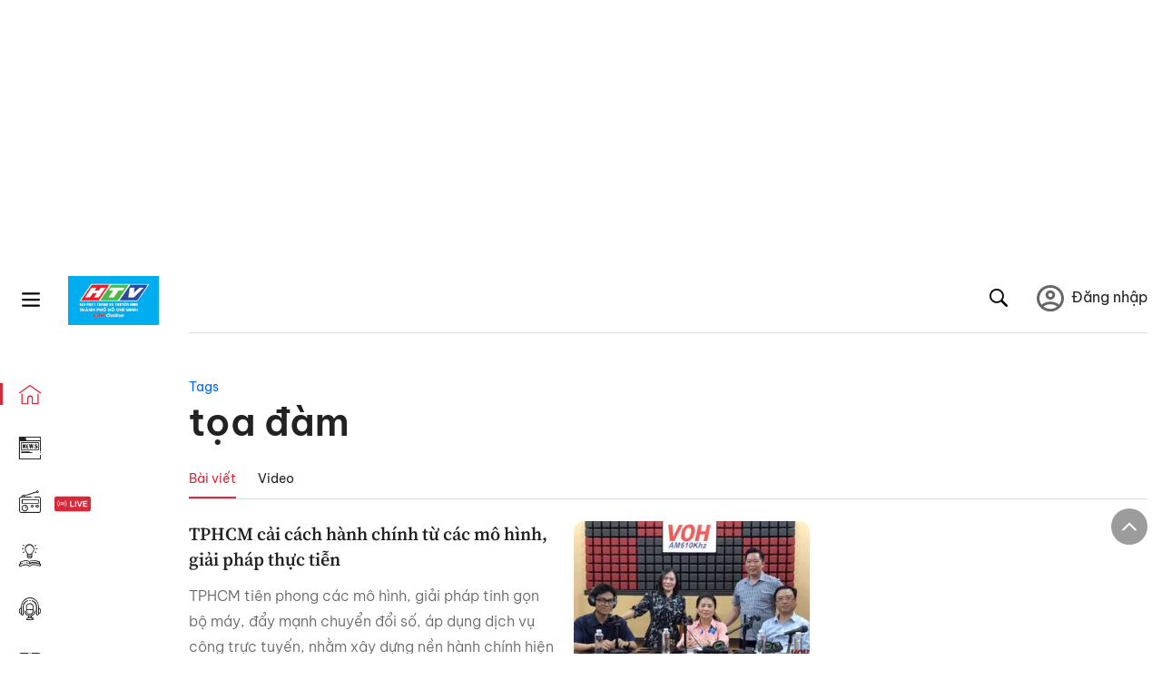

--- FILE ---
content_type: text/html; charset=utf-8
request_url: https://www.google.com/recaptcha/api2/aframe
body_size: 258
content:
<!DOCTYPE HTML><html><head><meta http-equiv="content-type" content="text/html; charset=UTF-8"></head><body><script nonce="UzfcwIivDrEf95Okf0OvQg">/** Anti-fraud and anti-abuse applications only. See google.com/recaptcha */ try{var clients={'sodar':'https://pagead2.googlesyndication.com/pagead/sodar?'};window.addEventListener("message",function(a){try{if(a.source===window.parent){var b=JSON.parse(a.data);var c=clients[b['id']];if(c){var d=document.createElement('img');d.src=c+b['params']+'&rc='+(localStorage.getItem("rc::a")?sessionStorage.getItem("rc::b"):"");window.document.body.appendChild(d);sessionStorage.setItem("rc::e",parseInt(sessionStorage.getItem("rc::e")||0)+1);localStorage.setItem("rc::h",'1769503763473');}}}catch(b){}});window.parent.postMessage("_grecaptcha_ready", "*");}catch(b){}</script></body></html>

--- FILE ---
content_type: application/javascript; charset=UTF-8
request_url: https://voh.com.vn/_next/static/chunks/8389.b1fbd7e80990ce6f.js
body_size: 4525
content:
"use strict";(self.webpackChunk_N_E=self.webpackChunk_N_E||[]).push([[8389],{68389:function(e,t,a){a.r(t),a.d(t,{default:function(){return x}});var l=a(85893),o=a(67294),i=a(22004),s=a(80538),d=a(33779),r=a(29786),c=a.n(r),n=a(24201),p=a(28861),u=a(10711),m=a(85748),h=a(8136),v=a(68009),y=a(92675);function x(e){let{}=e,t=(0,n.T)(),a=(0,n.C)(y.vU),r=(0,n.C)(p.Kc),x=(0,n.C)(p.a$),g=(0,n.C)(p.xF),b=(0,n.C)(p.i5),_=(0,n.C)(p.HL),j=(0,n.C)(p.E3),C=(0,n.C)(p.M),w=(0,n.C)(p.Hv),N=(0,n.C)(p.uF),f=(0,n.C)(p.s_),R=(0,n.C)(p.M_),P=(0,n.C)(p.Cv),B=(0,n.C)(p.S2),k=(0,o.useRef)(null),I=(0,n.C)(p.gG),S=(0,n.C)(p.K),T=(0,n.C)(p.dP),L=(0,n.C)(p._$),[V,D]=(0,o.useState)(0),[M,E]=(0,o.useState)(0),[F,Z]=(0,o.useState)(0),[H,U]=(0,o.useState)(!0),[A,z]=(0,o.useState)(!1),[q,O]=(0,o.useState)(-1),[G,K]=(0,o.useState)(!1),[$,Y]=(0,o.useState)(!1),[J,Q]=(0,o.useState)(!1),[W,X]=(0,o.useState)(""),[ee,et]=(0,o.useState)(!1),[ea,el]=(0,o.useState)(!1),[eo,ei]=(0,o.useState)(!1),es="",ed="",er=!1,ec=!1,en=!0,ep=!0;g?(es=g.url,er=!1,ec=!1,en=!1,ep=!1,ed=g.slug||"/"):x?(es=x.url,er=!1,ec=!1,en=!1,ep=!1,ed=x.slug||"/"):b?(es=b.audioUrl||"",ed=b.slug||"/",er=!!_&&_.length>0,ec=!!j&&j.length>0):C&&(0==(es=C.audioUrl||"").indexOf("https://data.voh.com.vn/")&&(es=es.replace("https://data.voh.com.vn/","https://cdn.voh.com.vn/")),er=!!_&&_.length>0,ec=!!j&&j.length>0,ed=C.slug||"/"),(0,o.useEffect)(()=>{z(!1),X(ed)},[ed]),(0,o.useEffect)(()=>{el(!1)},[b]);let eu=(0,o.useCallback)(async()=>{if(b&&(!b.audioUrl||0==b.audioUrl.length)&&!J){Q(!0);var e=await (0,v.Nj)({uniqId:b.uniqId,getRadioDetailOnly:!0});e&&e.succeeded&&e.data&&t((0,p.oo)({radio:e.data.radioDetail,timeStart:f})),Q(!1)}},[b]);(0,o.useEffect)(()=>{b&&(!b.audioUrl||0==b.audioUrl.length)&&eu()},[b,eu]),(0,o.useEffect)(()=>{B&&R>-1&&R<=F&&P&&em()},[R,P,B]);let em=(0,o.useCallback)(()=>{k.current&&k.current.getCurrentTime()&&R>-1&&R<=F&&B&&(k.current.seekTo(R),t((0,p.Fz)(!1)))},[B,R,t,F]);(0,o.useEffect)(()=>{let e;if(G){let t=5;O(5),e=setInterval(()=>{t>0?O(t-=1):(H&&er&&_&&_.length>0&&(b?ef(_):C&&eN(_)),K(!1))},1e3)}return()=>{e&&clearInterval(e)}},[G]),(0,o.useEffect)(()=>{let e;if(w){let{broadcastTo:t}=w;t&&(e=setInterval(()=>{let e=(0,u.sp)(t.toString());e<=new Date&&!$&&eh()},1e3))}return()=>{e&&clearInterval(e)}},[w]),(0,o.useEffect)(()=>{t((0,p.Uc)(F>0))},[t,F]);let eh=(0,o.useCallback)(async()=>{if(!$&&x){Y(!0);var e=await (0,v.Ud)({channelId:x.id});e&&e.succeeded&&e.data&&t((0,p.uw)({currentRadioProgram:e.data.currentRadioProgram})),Y(!1)}},[$]),ev=(0,o.useCallback)(async()=>{try{b?await (0,v.rT)({dataId:b.id,cateId:w?w.categoryId:void 0,fromIp:L}):C?await (0,m.G3)({dataId:C.id,cateId:C.categoryId,fromIp:L}):g&&await (0,v.Eq)({dataId:null==g?void 0:g.idNew.toString(),dataTypeId:null==g?void 0:g.chanelTypeId,clientId:L||""})}catch(e){}},[b,C,w,g,L]),ey=()=>{t((0,p.Lc)(!0)),ev()},ex=()=>{t((0,p.Lc)(!1))},eg=e=>{t((0,p.jA)(parseFloat(e)))},eb=e=>{if(k.current){let t=k.current.getDuration()*parseFloat(e);k.current.seekTo(t)}},e_=()=>{er&&_&&_.length>0&&(b?ef(_):C&&eN(_))},ej=()=>{ec&&j&&j.length>0&&(b?ef(j):C&&eN(j))},eC=()=>{if(k.current&&k.current.getCurrentTime()){let e=k.current.getCurrentTime()+30;k.current.seekTo(e)}console.log(k.current)},ew=()=>{if(k.current&&k.current.getCurrentTime()){let e=k.current.getCurrentTime()-10;k.current.seekTo(e)}},eN=(0,o.useCallback)(async e=>{if(e.length>0){var a=await (0,m.UY)({uniqId:e,preview:void 0});a&&a.succeeded&&a.data&&(t((0,p.OO)(a.data.podRadioDetail)),t((0,p.Lc)(!0)),t((0,p.eb)({nextId:a.data.nextPodRadioId,previousId:a.data.previousPodRadioId})))}},[]),ef=(0,o.useCallback)(async e=>{if(e.length>0){var a=await (0,v.Nj)({uniqId:e});if(a&&a.succeeded&&a.data){let e;if(a.data.nextRadioId&&a.data.nextRadioId.length>0&&a.data.radioSameCateList&&a.data.radioSameCateList.length>0){let t=a.data.radioSameCateList.filter(e=>e.uniqId==a.data.nextRadioId);t&&t.length>0&&(e=t[0])}t((0,p.oo)({radio:a.data.radioDetail,nextRadio:e,nextId:a.data.nextRadioId,previousId:a.data.previousRadioId})),t((0,p.Lc)(!0))}}},[]);(0,o.useEffect)(()=>{ea&&f>0&&k.current&&(el(!1),k.current.seekTo(f),t((0,p.q_)(-1)))},[f,t,ea]);let eR=(0,o.useCallback)(()=>{k.current&&el(!0)},[]),eP=(0,o.useCallback)(()=>{if(k.current){let e=isNaN(k.current.getDuration())?0:k.current.getDuration();Z(k.current?e:0),eR()}},[]),eB=(0,o.useCallback)((e,a)=>{a&&a.url&&a.url==es&&I?t((0,p.Lc)(!1)):void 0===a&&t((0,p.Lc)(!1))},[t,I,es]),ek=()=>{try{navigator.clipboard&&navigator.clipboard.writeText(W).then(()=>z(!0)).catch(()=>z(!1))}catch(e){}};(0,o.useEffect)(()=>{let e;return e=setInterval(()=>{if(k.current){D(k.current.getCurrentTime()),Z(isNaN(k.current.getDuration())?0:k.current.getDuration()),E(100*k.current.getCurrentTime()/k.current.getDuration()),t((0,p.gP)(k.current.getCurrentTime()));let e=ed;if(!x){let t=Math.ceil(k.current.getCurrentTime());e=e.replace(/[?|&]t=[0-9]+/,""),e="".concat(e).concat(e.includes("?")?"&t=".concat(t):"?t=".concat(t))}X(e)}},1e3),()=>clearInterval(e)},[I]);let eI=e=>{let t="linear-gradient(90deg, rgb(34, 34, 34) ".concat(e,"%, rgb(224, 224, 224) ").concat(e+.1,"%)");return t};if(!r)return(0,l.jsx)(l.Fragment,{});let eS=e=>{let t="",a="",o="",i="";if(g)t=g.logoPath||"",a=g.titleAcronym||"",o="",i=(0,u.e2)(g);else if(x)w?(t=w.radioImage||"",a=w.radioTitle||"",o=w.categoryTitle||""):(t=x.image||"",a=x.radioTitle||"",o=x.categoryTitle||""),i=(0,u.e2)(x);else if(C)t=C.image||"",a=C.title||"",o="",i=(0,u.xm)(C);else if(b){var r;t=b.image||"",a=b.title||"",o=(null===(r=b.category)||void 0===r?void 0:r.title)||"",i=(0,u.e2)(b)}return e?(0,l.jsxs)(l.Fragment,{children:[(0,l.jsx)("div",{className:"player-thumb",onClick:()=>{et(!ee)},children:(0,l.jsx)(s.default,{src:t,alt:a,width:70,height:40})}),(0,l.jsxs)("div",{className:"player-entry",onClick:()=>{et(!ee)},children:[(0,l.jsx)("div",{className:"player-title-post",children:(0,l.jsx)(d.default,{href:i,title:a,children:a})}),(0,l.jsx)("div",{className:"player-cat-post",children:o})]})]}):(0,l.jsxs)("div",{className:"player-col-1",children:[(0,l.jsx)("div",{className:"player-thumb",children:(0,l.jsx)(s.default,{src:t,alt:a,width:100,height:58})}),(0,l.jsxs)("div",{className:"player-entry",children:[(0,l.jsx)("div",{className:"player-title-post",children:(0,l.jsx)(d.default,{href:i,title:a,children:a})}),(0,l.jsx)("div",{className:"player-cat-post",children:o})]})]})},eT="";return a&&(eT="fixtop60"),(0,l.jsxs)(l.Fragment,{children:[(0,l.jsxs)("div",{className:"box-player hidden-m",children:[(0,l.jsx)(i.Z,{ref:k,url:es,playsinline:!0,playing:I,loop:!1,volume:T,muted:S,onPlay:()=>{t((0,p.Lc)(!0))},onPause:ex,onReady:eP,onEnded:()=>{t((0,p.Lc)(!1)),H&&K(!0)},onStart:()=>{f>-1&&k.current&&k.current.seekTo(f)},onError:eB,style:{display:"none"}},es),(0,l.jsxs)("div",{className:"player-content",children:[eS(),(0,l.jsxs)("div",{className:"player-col-2",children:[(0,l.jsxs)("div",{className:"row-player-1",children:[(0,l.jsx)("div",{className:"item-play-col",id:"Radio-podcast_Player-bottom-pre-pc_Button",children:(0,l.jsx)("span",{className:"btn-play-rview ".concat(ec?"":"disable-button"),onClick:ej,id:"Radio-podcast_Player-bottom-pre-pc_Button-lv2",title:ec?"Trước đ\xf3":"",children:(0,l.jsx)("svg",{width:"17",height:"16",viewBox:"0 0 17 16",fill:"none",xmlns:"http://www.w3.org/2000/svg",id:"Radio-podcast_Player-bottom-pre-pc_Button-lv3",children:(0,l.jsx)("path",{d:"M1.33333 0C2.06667 0 2.66667 0.6 2.66667 1.33333V14.6667C2.66667 15.4 2.06667 16 1.33333 16C0.6 16 0 15.4 0 14.6667V1.33333C0 0.6 0.6 0 1.33333 0ZM6.21333 9.09333L13.9067 14.52C14.7867 15.1467 16.0133 14.5067 16.0133 13.4267V2.57333C16.0133 1.49333 14.8 0.866667 13.9067 1.48L6.21333 6.90667C5.45333 7.44 5.45333 8.56 6.21333 9.09333Z",fill:"currentColor",id:"Radio-podcast_Player-bottom-pre-pc_Button-lv4"})})})}),(0,l.jsx)("div",{className:"item-play-col",id:"Radio-podcast_Player-bottom-tua-lai-10s-pc_Button",children:(0,l.jsx)("span",{className:"btn-10s-1 ".concat(ep?"":"disable-button"),onClick:ew,id:"Radio-podcast_Player-bottom-tua-lai-10s-pc_Button-lv2",title:ep?"-10s":"",children:(0,l.jsx)(s.default,{id:"Radio-podcast_Player-bottom-tua-lai-10s-pc_Button-lv3",alt:"previous time 10s",src:"/images/v-1.svg",width:18,height:18})})}),(0,l.jsx)("div",{className:"item-play-col",id:I?"Radio-podcast_Player-bottom-pause-pc_Button":"Radio-podcast_Player-bottom-play-pc_Button",children:(0,l.jsx)("span",{className:"btn-play-stop",onClick:I?ex:ey,id:I?" Radio-podcast_Player-bottom-pause-pc_Button-lv2":"Radio-podcast_Player-bottom-play-pc_Button-text-lv2",children:(0,l.jsx)(s.default,{alt:"play",src:I?"/images/play2.svg":"/images/voh_play1.svg",width:18,height:18,id:I?" Radio-podcast_Player-bottom-pause-pc_Button-lv3":" Radio-podcast_Player-bottom-play-pc_Button-lv3"})})}),(0,l.jsx)("div",{className:"item-play-col",id:"Radio-podcast_Player-bottom-tua-nhanh-30s-pc_Button",children:(0,l.jsx)("span",{className:"btn-10s-2 ".concat(en?"":"disable-button"),onClick:eC,title:en?"+30s":"",id:"Radio-podcast_Player-bottom-tua-nhanh-30s-pc_Button-lv2",children:(0,l.jsx)(s.default,{alt:"next time 30s",src:"/images/v-2.svg",width:18,height:18,id:"Radio-podcast_Player-bottom-tua-nhanh-30s-pc_Button-lv3"})})}),(0,l.jsx)("div",{className:"item-play-col",id:"Radio-podcast_Player-bottom-next-pc_Button",children:(0,l.jsx)("span",{className:"btn-play-next ".concat(er?"":"disable-button"),onClick:e_,title:er?"Tiếp theo":"",id:" Radio-podcast_Player-bottom-next-pc_Button-lv2",children:(0,l.jsx)("svg",{width:"17",height:"16",viewBox:"0 0 17 16",fill:"none",xmlns:"http://www.w3.org/2000/svg",id:"Radio-podcast_Player-bottom-next-pc_Button-lv3",children:(0,l.jsx)("path",{d:"M15.6667 0C14.9333 0 14.3333 0.6 14.3333 1.33333V14.6667C14.3333 15.4 14.9333 16 15.6667 16C16.4 16 17 15.4 17 14.6667V1.33333C17 0.6 16.4 0 15.6667 0ZM10.7867 9.09333L3.09333 14.52C2.21333 15.1467 0.986666 14.5067 0.986666 13.4267V2.57333C0.986666 1.49333 2.2 0.866667 3.09333 1.48L10.7867 6.90667C11.5467 7.44 11.5467 8.56 10.7867 9.09333Z",fill:"currentColor",id:"Radio-podcast_Player-bottom-next-pc_Button-lv4"})})})})]}),(0,l.jsxs)("div",{className:"row-player-2",children:[(0,l.jsx)("div",{className:"item-player-col1",children:(0,u.mr)(V)}),(0,l.jsx)("div",{className:"item-player-col2",id:"Radio-podcast_Player-bottom-tua-noi-dung-pc_Slider",children:x||g?(0,l.jsxs)("div",{className:"player-background live-radio",children:[(0,l.jsx)("span",{className:"player-background-run",style:{width:"".concat(M,"%")}}),(0,l.jsx)("span",{className:"player-background-dot",style:{left:"".concat(M,"%")}})]}):(0,l.jsx)("div",{className:"player-background",id:"Radio-podcast_Player-bottom-tua-noi-dung-pc_Slider-lv2",children:(0,l.jsx)("div",{className:"range-slider",id:"Radio-podcast_Player-bottom-tua-noi-dung-pc_Slider-lv3",children:(0,l.jsx)("input",{type:"range",min:0,max:1,step:"any",value:M/100,id:"Radio-podcast_Player-bottom-tua-noi-dung-pc_Slider-lv4",onChange:e=>{let{target:{value:t}}=e;eb(t)},style:{background:eI(M)}})})})}),(0,l.jsx)("div",{className:"item-player-col3",children:(0,u.mr)(null!=F?F:0)})]})]}),(0,l.jsx)("div",{className:"player-col-3",children:(0,l.jsxs)("div",{className:"player-right",children:[x?(0,l.jsxs)(l.Fragment,{children:[(0,l.jsxs)("div",{className:"player-text-check",children:[(0,l.jsx)("span",{className:"live-dott"}),(0,l.jsx)("span",{className:"color-red",children:"Trực tiếp"})]}),(0,l.jsx)("div",{className:"player-item-check",children:(null==x?void 0:x.title)?x.title:""})]}):(0,l.jsxs)(l.Fragment,{children:[(0,l.jsxs)("div",{className:"player-text-check",children:["Tự động ph\xe1t",q>0?" sau ".concat(q,"s"):""]}),(0,l.jsxs)("div",{className:"player-item-check",id:"Radio-podcast_Player-bottom-auto-play-pc_Button",children:[(0,l.jsx)("input",{className:"tgl tgl-light",id:"Radio-podcast_Player-bottom-auto-play-pc_Button-lv2",type:"checkbox",checked:H,onChange:()=>{U(e=>!e)}}),(0,l.jsx)("label",{className:"tgl-btn",htmlFor:"Radio-podcast_Player-bottom-auto-play-pc_Button-lv2"})]})]}),g&&(0,l.jsxs)("div",{className:"player-text-check",children:[(0,l.jsx)("span",{className:"live-dott"}),(0,l.jsx)("span",{className:"color-red",children:"Trực tiếp"})]}),(0,l.jsxs)("div",{className:"player-item-volume",children:[(0,l.jsx)("span",{className:"btn-player-volume",id:"Radio-podcast_Player-bottom-mute-unmute-pc_Button",onClick:()=>{t((0,p.Zj)(!S))},children:(0,l.jsx)(s.default,{className:"vol2",alt:"volume",src:S?"/images/vol2-of.svg":"/images/vol2.svg",width:16,height:16,id:"Radio-podcast_Player-bottom-mute-unmute-pc_Button-lv2"})}),(0,l.jsx)("div",{className:"player-background-volume",id:"Radio-podcast_Player-bottom-tang-giam-am-luong-pc_Slider",children:(0,l.jsx)("div",{className:"range-volume",children:(0,l.jsx)("input",{type:"range",min:0,max:1,step:"any",value:T,onChange:e=>{let{target:{value:t}}=e;eg(t)},style:{background:eI(100*T)}})})})]}),(0,l.jsxs)("div",{className:"player-item-share",children:[(0,l.jsx)("span",{className:"btn-share-player",children:(0,l.jsx)(s.default,{alt:"share",src:"/images/voh-chiase.svg",width:16,height:16})}),(0,l.jsxs)("div",{className:"hover-share",children:[(0,l.jsx)(h.Z,{url:W,title:"Chia sẻ l\xean Facebook",id:"Radio-podcast_Player-bottom-share-facebook-pc_Button",children:"Facebook"}),(0,l.jsx)(c(),{href:"#",id:"Radio-podcast_Player-bottom-copy-link-pc_Button",onClick:e=>{e.preventDefault(),ek()},style:{cursor:"pointer"},children:A?"Đ\xe3 Copy":"Copy"})]})]})]})})]})]}),(0,l.jsxs)("div",{className:"box-player-mobi hidden-pc ".concat(eT," ").concat(ee?"show":""),children:[(0,l.jsxs)("div",{className:"player-group1",children:[eS(!0),(0,l.jsxs)("span",{className:"btn-mplay",id:I?"Radio-podcast_Player-bottom-pause-mobile_Button":"Radio-podcast_Player-bottom-play-mobile_Button",onClick:I?ex:ey,children:[" ",I?(0,l.jsxs)("svg",{xmlns:"http://www.w3.org/2000/svg",x:"0",y:"0",width:"16",height:"16",enableBackground:"new 0 0 365 365",version:"1.1",viewBox:"0 0 365 365",xmlSpace:"preserve",id:"Radio-podcast_Player-bottom-pause-mobile_Button-lv2",children:[(0,l.jsx)("path",{fill:"#D8293A",d:"M74.5 0H147.5V365H74.5z",id:"Radio-podcast_Player-bottom-pause-mobile_Button-lv3-1"}),(0,l.jsx)("path",{fill:"#D8293A",d:"M217.5 0H290.5V365H217.5z",id:"Radio-podcast_Player-bottom-pause-mobile_Button-lv3-2"})]}):(0,l.jsx)("svg",{xmlns:"http://www.w3.org/2000/svg",x:"0",y:"0",width:"16",height:"16",enableBackground:"new 0 0 210 210",version:"1.1",viewBox:"0 0 210 210",xmlSpace:"preserve",id:"Radio-podcast_Player-bottom-play-mobile_Button-lv2",children:(0,l.jsx)("path",{fill:"#D8293A",d:"M179.07 105L30.93 210V0l148.14 105z",id:"Radio-podcast_Player-bottom-play-mobile_Button-lv3"})})]}),(0,l.jsx)("span",{className:"btn-mplay-down",onClick:()=>{et(!ee)},children:(0,l.jsx)("svg",{width:"12",height:"7",viewBox:"0 0 12 7",fill:"none",xmlns:"http://www.w3.org/2000/svg",children:(0,l.jsx)("path",{d:"M10.0277 0.2925L6.14769 4.1725L2.26769 0.2925C1.87769 -0.0975 1.24769 -0.0975 0.857686 0.2925C0.467686 0.6825 0.467686 1.3125 0.857686 1.7025L5.44769 6.2925C5.83769 6.6825 6.46769 6.6825 6.85769 6.2925L11.4477 1.7025C11.8377 1.3125 11.8377 0.6825 11.4477 0.2925C11.0577 -0.0875 10.4177 -0.0975 10.0277 0.2925V0.2925Z",fill:"currentColor"})})})]}),ee&&(0,l.jsxs)("div",{className:"player-group2",children:[(0,l.jsxs)("div",{className:"div-mplayer1",children:[(0,l.jsxs)("div",{className:"row-player-2",children:[(0,l.jsx)("div",{className:"item-player-col1 m-width",children:(0,u.mr)(V)}),(0,l.jsx)("div",{className:"item-player-col2 m-width",id:"Radio-podcast_Player-bottom-tua-noi-dung-mobile_Slider",children:x||g?(0,l.jsxs)("div",{className:"player-background live-radio",children:[(0,l.jsx)("span",{className:"player-background-run",style:{width:"".concat(M,"%")}}),(0,l.jsx)("span",{className:"player-background-dot",style:{left:"".concat(M,"%")}})]}):(0,l.jsx)("div",{className:"player-background",id:"Radio-podcast_Player-bottom-tua-noi-dung-mobile_Slider-lv2",children:(0,l.jsx)("div",{className:"range-slider",id:"Radio-podcast_Player-bottom-tua-noi-dung-mobile_Slider-lv3",children:(0,l.jsx)("input",{type:"range",min:0,max:1,step:"any",value:M/100,onChange:e=>{let{target:{value:t}}=e;eb(t)},style:{background:eI(M)},id:"Radio-podcast_Player-bottom-tua-noi-dung-mobile_Slider-lv4"})})})}),(0,l.jsx)("div",{className:"item-player-col3 m-width",children:x||g?"Trực tiếp":(0,u.mr)(F)})]}),(0,l.jsxs)("div",{className:"row-player-1",children:[(0,l.jsx)("div",{className:"item-play-col",id:"Radio-podcast_Player-bottom-pre-mobile_Button",children:(0,l.jsx)("span",{className:"btn-play-rview ".concat(ec?"":"disable-button"),onClick:ej,title:ec?"Trước đ\xf3":"",id:"Radio-podcast_Player-bottom-pre-mobile_Button-lv2",children:(0,l.jsx)("svg",{width:"17",height:"16",viewBox:"0 0 17 16",fill:"none",xmlns:"http://www.w3.org/2000/svg",id:"Radio-podcast_Player-bottom-pre-mobile_Button-lv3",children:(0,l.jsx)("path",{d:"M1.33333 0C2.06667 0 2.66667 0.6 2.66667 1.33333V14.6667C2.66667 15.4 2.06667 16 1.33333 16C0.6 16 0 15.4 0 14.6667V1.33333C0 0.6 0.6 0 1.33333 0ZM6.21333 9.09333L13.9067 14.52C14.7867 15.1467 16.0133 14.5067 16.0133 13.4267V2.57333C16.0133 1.49333 14.8 0.866667 13.9067 1.48L6.21333 6.90667C5.45333 7.44 5.45333 8.56 6.21333 9.09333Z",fill:"currentColor",id:"Radio-podcast_Player-bottom-pre-mobile_Button-lv4"})})})}),(0,l.jsx)("div",{className:"item-play-col",id:"Radio-podcast_Player-bottom-tua-lai-10s-mobile_Button",children:(0,l.jsx)("span",{className:"btn-10s-1 ".concat(ep?"":"disable-button"),onClick:ew,title:ep?"-10s":"",id:"Radio-podcast_Player-bottom-tua-lai-10s-mobile_Button-lv2",children:(0,l.jsx)(s.default,{alt:"previous time 10s",src:"/images/v-1.svg",width:18,height:18,id:"Radio-podcast_Player-bottom-tua-lai-10s-mobile_Button-lv3"})})}),(0,l.jsx)("div",{className:"item-play-col",id:I?"Radio-podcast_Player-bottom-pause-mobile_Button":"Radio-podcast_Player-bottom-play-mobile_Button",children:(0,l.jsxs)("span",{className:"btn-play-stop",onClick:I?ex:ey,id:I?"Radio-podcast_Player-bottom-pause-mobile_Button-lv2":"Radio-podcast_Player-bottom-play-mobile_Button-lv2",children:[" ",I?(0,l.jsxs)("svg",{xmlns:"http://www.w3.org/2000/svg",x:"0",y:"0",width:"16",height:"16",enableBackground:"new 0 0 365 365",version:"1.1",viewBox:"0 0 365 365",xmlSpace:"preserve",id:"Radio-podcast_Player-bottom-pause-mobile_Button-lv3",children:[(0,l.jsx)("path",{fill:"#D8293A",d:"M74.5 0H147.5V365H74.5z",id:"Radio-podcast_Player-bottom-pause-mobile_Button-lv4-1"}),(0,l.jsx)("path",{fill:"#D8293A",d:"M217.5 0H290.5V365H217.5z",id:"Radio-podcast_Player-bottom-pause-mobile_Button-lv4-2"})]}):(0,l.jsx)("svg",{xmlns:"http://www.w3.org/2000/svg",x:"0",y:"0",width:"16",height:"16",enableBackground:"new 0 0 210 210",version:"1.1",viewBox:"0 0 210 210",xmlSpace:"preserve",id:"Radio-podcast_Player-bottom-play-mobile_Button-lv3",children:(0,l.jsx)("path",{fill:"#D8293A",d:"M179.07 105L30.93 210V0l148.14 105z",id:"Radio-podcast_Player-bottom-play-mobile_Button-lv4"})})]})}),(0,l.jsx)("div",{className:"item-play-col",id:"Radio-podcast_Player-bottom-tua-nhanh-30s-mobile_Button",children:(0,l.jsx)("span",{className:"btn-10s-2 ".concat(en?"":"disable-button"),onClick:eC,title:en?"+30s":"",id:"Radio-podcast_Player-bottom-tua-nhanh-30s-mobile_Button-lv2",children:(0,l.jsx)(s.default,{alt:"next time 30s",src:"/images/v-2.svg",width:18,height:18,id:"Radio-podcast_Player-bottom-tua-nhanh-30s-mobile_Button-lv3"})})}),(0,l.jsx)("div",{className:"item-play-col",id:"Radio-podcast_Player-bottom-next-mobile_Button ",children:(0,l.jsx)("span",{className:"btn-play-next ".concat(er?"":"disable-button"),onClick:e_,title:er?"Tiếp theo":"",id:"Radio-podcast_Player-bottom-next-mobile_Button-lv2",children:(0,l.jsx)("svg",{width:"17",height:"16",viewBox:"0 0 17 16",fill:"none",xmlns:"http://www.w3.org/2000/svg",id:"Radio-podcast_Player-bottom-next-mobile_Button-lv3",children:(0,l.jsx)("path",{d:"M15.6667 0C14.9333 0 14.3333 0.6 14.3333 1.33333V14.6667C14.3333 15.4 14.9333 16 15.6667 16C16.4 16 17 15.4 17 14.6667V1.33333C17 0.6 16.4 0 15.6667 0ZM10.7867 9.09333L3.09333 14.52C2.21333 15.1467 0.986666 14.5067 0.986666 13.4267V2.57333C0.986666 1.49333 2.2 0.866667 3.09333 1.48L10.7867 6.90667C11.5467 7.44 11.5467 8.56 10.7867 9.09333Z",fill:"currentColor",id:"Radio-podcast_Player-bottom-next-mobile_Button-lv4"})})})})]})]}),N&&(0,l.jsxs)("div",{className:"div-mplayer2",children:[(0,l.jsx)("span",{className:"color-red",children:"Tiếp theo:"})," ",N.title]})]})]})]})}}}]);